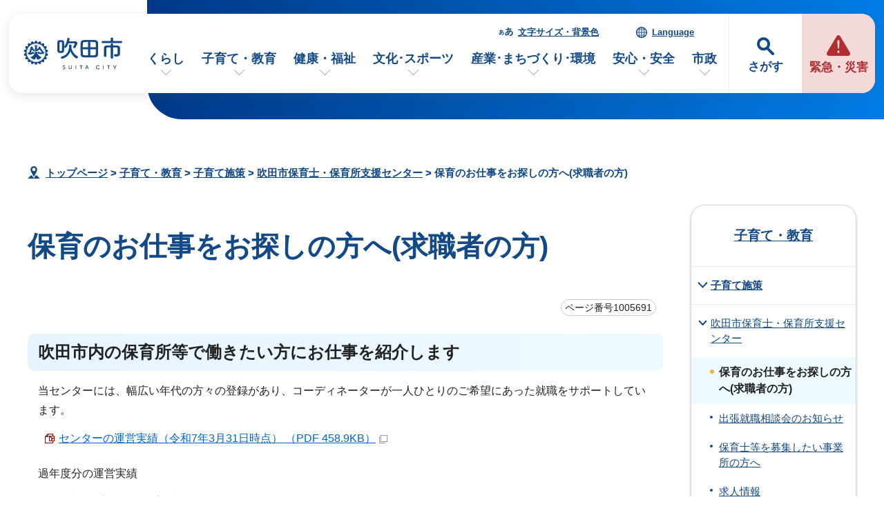

--- FILE ---
content_type: text/html
request_url: https://www.city.suita.osaka.jp/kosodate/1020164/1018253/1005691.html
body_size: 45558
content:
<!DOCTYPE html>
<html lang="ja">
<head prefix="og: http://ogp.me/ns# fb: http://ogp.me/ns/fb# article: http://ogp.me/ns/article#">
<meta charset="UTF-8">
<!-- Google tag (gtag.js) -->
<script async src="https://www.googletagmanager.com/gtag/js?id=G-46RRYW6G6J"></script>
<script>
window.dataLayer = window.dataLayer || [];
function gtag(){dataLayer.push(arguments);}
gtag('js', new Date());

gtag('config', 'G-46RRYW6G6J');
</script>
<meta name="viewport" content="width=device-width,initial-scale=1.0,minimum-scale=1.0,maximum-scale=2.0,user-scalable=yes,viewport-fit=cover">
<title>保育のお仕事をお探しの方へ(求職者の方)｜吹田市公式ウェブサイト</title>
<meta name="keywords" content="吹田市公式ウェブサイト,吹田市,suita">
<meta name="meta-pankuzu" content="トップページ→子育て・教育→子育て施策→吹田市保育士・保育所支援センター→">
<meta name="modified_date" content="2025年4月10日">
<!--[if lt IE 9]>
<script src="../../../_template_/_site_/_default_/_res/js/html5shiv-printshiv.min.js"></script>
<![endif]-->
<meta property="og:title" content="保育のお仕事をお探しの方へ(求職者の方)｜吹田市公式ウェブサイト">
<meta property="og:type" content="article">
<meta property="og:description" content="吹田市公式ウェブサイト">
<meta property="og:url" content="https://www.city.suita.osaka.jp/kosodate/1020164/1018253/1005691.html">
<meta name="twitter:card" content="summary">
<meta property="og:image" content="https://www.city.suita.osaka.jp/_res/projects/default_project/_page_/001/005/691/hoikucenter.og.jpg">
<meta name="twitter:image:alt" content="保育士・保育所支援センター画像">
<meta property="og:site_name" content="吹田市公式ウェブサイト">
<meta property="og:locale" content="ja_JP">
<script src="../../../_template_/_site_/_default_/_res/js/jquery-3.5.1.min.js"></script>
<script>
//<!--
var FI = {};
FI.jQuery = jQuery.noConflict(true);
FI.smpcss = "../../../_template_/_site_/_default_/_res/design/default_smp.css?z";
FI.smpcss2 = "../../../_template_/_site_/_default_/_res/dummy.css";
FI.ads_banner_analytics = true;
FI.open_data_analytics = true;
FI.open_new_window = true;
//-->
</script>
<script>
<!--
FI.my_page_url = window.location.href.split(/[#]/)[0];
FI.my_page_title = "保育のお仕事をお探しの方へ(求職者の方)";
// -->
</script>
<script src="../../../_template_/_site_/_default_/_res/js/recommend.js"></script>
<script src="../../../_template_/_site_/_default_/_res/js/smp.js?z"></script>
<script src="../../../_template_/_site_/_default_/_res/js/over.js" async></script>
<script src="../../../_template_/_site_/_default_/_res/js/dropdown_menu.js" defer></script>
<script src="../../../_template_/_site_/_default_/_res/js/common.js" defer></script>
<script src="../../../_template_/_site_/_default_/_res/js/pagetop_fade.js" defer></script>
<script src="../../../_template_/_site_/_default_/_res/js/articleall.js" async></script>
<script src="../../../_template_/_site_/_default_/_res/js/init.js"></script>
<script src="../../../_template_/_site_/_default_/_res/js/fm_util.js" async></script>
<link id="cmncss" href="../../../_template_/_site_/_default_/_res/design/default.css?z" rel="stylesheet" type="text/css" class="pconly">
<link id="printcss" href="../../../_template_/_site_/_default_/_res/print_dummy.css" rel="stylesheet" type="text/css" class="pconly">
<script src="../../../_template_/_site_/_default_/_res/js/id.js" async></script>
<link id="bgcss" href="../../../_template_/_site_/_default_/_res/dummy.css" rel="stylesheet" type="text/css" class="pconly">
<script>
//<!--
var bgcss1 = "../../../_template_/_site_/_default_/_res/a.css";
var bgcss2 = "../../../_template_/_site_/_default_/_res/b.css";
var bgcss3 = "../../../_template_/_site_/_default_/_res/c.css";
var bgcss4 = "../../../_template_/_site_/_default_/_res/dummy.css";
// -->
</script>
<script src="https://suita.ficsc.info/suita/pages/template/include/js/jquery.min.js"></script>
<script src="https://suita.ficsc.info/suita/pages/template/include/js/jquery_suggest.js"></script>
<script>
//<!--
var qzcjQuery = jQuery.noConflict(true);
//-->
</script>
<link href="https://suita.ficsc.info/suita/pages/template/include/css/suggest.css" rel="stylesheet" type="text/css">
<script>
//<!--
qzcjQuery(
function(){
qzcjQuery("#key").suggest(
"https://suita.ficsc.info/suita/js/suggest.htm",
{
delay:400,
minchars:1,
top:-1,
left:0,
width_adjust:-2,
autowidth: true,
datatype: "jsonp",
metachars:" +^!() \u3000,\""
}
);
}
);
//-->
</script>
<link rel="apple-touch-icon-precomposed" href="../../../_template_/_site_/_default_/_res/images/apple-touch-icon-precomposed.png">
<link rel="shortcut icon" href="../../../_template_/_site_/_default_/_res/favicon.ico" type="image/vnd.microsoft.icon">
<link rel="icon" href="../../../_template_/_site_/_default_/_res/favicon.ico" type="image/vnd.microsoft.icon">
</head>
<body>
<noscript>
<p class="scriptmessage">当ホームページではjavascriptを使用しています。 javascriptの使用を有効にしなければ、一部の機能が正確に動作しない恐れがあります。お手数ですがjavascriptの使用を有効にしてください。</p>
</noscript>
<div id="wrapbg">
<div id="wrap">
<header id="headerbg" role="banner">
<div id="blockskip" class="pconly"><a href="#HONBUN">エンターキーを押すと、ナビゲーション部分をスキップし本文へ移動します。</a></div>
<div id="headerwrap">
<div id="header">
<div id="tlogo">
<p><a href="https://www.city.suita.osaka.jp/"><img src="../../../_template_/_site_/_default_/_res/design/images/header/tlogo.svg" alt="吹田市公式ウェブサイトトップページ" width="152" height="52"></a></p>
</div>
<div id="purpose" class="pscatebox">
<div class="pscate">
<button class="tismenu" aria-expanded="false" aria-controls="purposemenu">さがす</button>
<div id="purposemenu" class="navi" aria-hidden="true">
<div id="purposemenubg">
<div class="menusearch">
<div id="headsearchmenu" class="clearfix">
<div id="headsearch1">
<h2>サイト内検索</h2>
<div id="formwrap">
<form action="https://suita.ficsc.info/suita/search.htm" id="search" method="get" name="search" role="search">
<input autocomplete="off" id="key" name="key" size="20" type="text" value="" title="サイト内検索" placeholder="キーワードを入力してください"><input class="submit" name="検索" type="submit" value="検索">
</form>
<div class="howtobg">
<p class="howto"><a href="../../../about/site/keysearch.html"><img src="../../../_template_/_site_/_default_/_res/design/images/top/howtosearch.svg" alt="サイト内検索の使い方" width="40" height="40"></a></p>
</div>
<!-- ▲▲▲ END formwrap ▲▲▲ --></div>
<!-- ▲▲▲ END headsearch1 ▲▲▲ --></div>
<div id="headsearch2">
<h2>ページ番号検索</h2>
<div class="navidetail">
<form name="idform" id="idform" action="idform">
<input type="text" maxlength="7" name="idtxt" value="" id="kohoid" title="ページ番号検索" placeholder="7桁のページ番号を数字で入力"><input type="submit" value="表示" id="idbtn">
</form>
<div class="howtobg">
<p class="howto"><a href="../../../about/site/idsearch.html"><img src="../../../_template_/_site_/_default_/_res/design/images/top/howtosearch.svg" alt="ページ番号検索の使い方" width="40" height="40"></a></p>
</div>
<!-- ▲▲▲ END navidetail ▲▲▲ --></div>
<!-- ▲▲▲ END headsearch2 ▲▲▲ --></div>
<!-- ▲▲▲ END headsearchmenu ▲▲▲ --></div>
<h2>情報をさがす</h2>
<ul>
<li><a href="../../../1000123/index.html">よくある質問</a></li>
<li><a href="../../../sitemap.html">サイトマップ</a></li>
</ul>
<dl id="purposemenu1">
<dt><span>市民のかた</span></dt><dd>
<ul class="flexstyle1 large">
<li class="imglink"><a href="/1020095/1021875/index.html"><img src="/_res/projects/default_project/_page_/001/000/001/info/finfo_01.svg" alt="" width="" height=""><span>手続きを探す</span></a></li><li class="imglink"><a href="/1020095/1016970/index.html"><img src="/_res/projects/default_project/_page_/001/000/001/info/finfo/finfo_02.svg" alt="" width="" height=""><span>くらしの場面から探す</span></a></li><li class="imglink"><a href="/shisei/shisetsu/index.html"><img src="/_res/projects/default_project/_page_/001/000/001/info/finfo/finfo_03.svg" alt="" width="" height=""><span>施設案内・施設予約</span></a></li><li class="imglink"><a href="/kurashi/1018418/index.html"><img src="/_res/projects/default_project/_page_/001/000/001/info/finfo/finfo_04.svg" alt="" width="" height=""><span>ごみ出し・リサイクル</span></a></li>
</ul>
<ul class="flexstyle1 small">
<li class="imglink"><a href="/shisei/organization/index.html"><img src="/_res/projects/default_project/_page_/001/000/001/info/finfo/finfo_05.svg" alt="" width="" height=""><span>市の組織から探す</span></a></li><li class="imglink"><a href="/event_calendar.html"><img src="/_res/projects/default_project/_page_/001/000/001/info/finfo/finfo_11.svg" alt="" width="" height=""><span>イベントを探す</span></a></li><li class="imglink"><a href="/1020095/1022690/index.html"><img src="/_res/projects/default_project/_page_/001/000/001/info/finfo/finfo_06.svg" alt="" width="" height=""><span>支援・助成を探す</span></a></li><li class="imglink"><a href="/shisei/1019105/index.html"><img src="/_res/projects/default_project/_page_/001/000/001/info/finfo/finfo_07.svg" alt="" width="" height=""><span>オンラインサービス</span></a></li><li class="imglink"><a href="/1020095/1021991/index.html"><img src="/_res/projects/default_project/_page_/001/000/001/info/finfo/finfo_08.svg" alt="" width="" height=""><span>乗り物・すいすいバス</span></a></li><li class="imglink"><a href="/kurashi/1018593/index.html"><img src="/_res/projects/default_project/_page_/001/000/001/info/finfo/finfo_09.svg" alt="" width="" height=""><span>相談窓口・よくある質問</span></a></li>
</ul>
</dd>
<!-- ▲▲▲ END purposemenu1 ▲▲▲ --></dl>
<dl id="purposemenu2">
<dt><span>事業者のかた</span></dt><dd>
<ul class="flexstyle1 large">
<li class="imglink"><a href="/1020095/business/index.html"><img src="/_res/projects/default_project/_page_/001/000/001/info/ginfo_01.svg" alt="" width="" height=""><span>事業者向けトップページ</span></a></li><li class="imglink"><a href="/sangyo/1017983/index.html"><img src="/_res/projects/default_project/_page_/001/000/001/info/ginfo_02.svg" alt="" width="" height=""><span>入札・事業者募集<br></span></a></li><li class="imglink"><a href="/1020095/business/1022658/index.html"><img src="/_res/projects/default_project/_page_/001/000/001/info/ginfo_03.svg" alt="" width="" height=""><span>事業者向け支援・相談<br></span></a></li><li class="imglink"><a href="/1020095/business/1022661/index.html"><img src="/_res/projects/default_project/_page_/001/000/001/info/ginfo_04.svg" alt="" width="" height=""><span>事業所ごみ・環境<br></span></a></li>
</ul>
<ul class="flexstyle1 small">
<li class="imglink"><a href="/1020095/business/1022696/index.html"><img src="/_res/projects/default_project/_page_/001/000/001/info/ginfo_05.svg" alt="" width="" height=""><span>福祉・保健・医療</span></a></li><li class="imglink"><a href="/1020095/business/1022697/index.html"><img src="/_res/projects/default_project/_page_/001/000/001/info/ginfo_06.svg" alt="" width="" height=""><span>産業・商工・労働</span></a></li><li class="imglink"><a href="/1020095/business/1022698/index.html"><img src="/_res/projects/default_project/_page_/001/000/001/info/ginfo_07.svg" alt="" width="" height=""><span>建築・開発・土地</span></a></li><li class="imglink"><a href="/1020095/business/1022699/index.html"><img src="/_res/projects/default_project/_page_/001/000/001/info/ginfo_08.svg" alt="" width="" height=""><span>都市整備</span></a></li><li class="imglink"><a href="/1020095/business/1022700/index.html"><img src="/_res/projects/default_project/_page_/001/000/001/info/ginfo_09.svg" alt="" width="" height=""><span>防災・消防</span></a></li><li class="imglink"><a href="/1020095/business/1022701/index.html"><img src="/_res/projects/default_project/_page_/001/000/001/info/ginfo_10.svg" alt="" width="" height=""><span>税金・法人の設立</span></a></li>
</ul>
</dd>
<!-- ▲▲▲ END purposemenu2 ▲▲▲ --></dl>
</div>
<button class="psclose">閉じる</button>
</div>
</div>
</div>
</div>
<div id="emergency">
<p><a href="../../../1016973/index.html"><span>緊急・災害</span></a></p>
</div>
<div id="util">
<div id="util2">
<ul class="clearfix">
<li><a href="../../../about/site/usability.html">文字サイズ・背景色</a></li>
<li lang="en"><a href="../../../about/foreignlanguage.html">Language</a></li>
</ul>
</div>
<nav id="gnavibg" role="navigation" aria-label="メインメニュー">
<div id="gnavi">
<ul id="topscate" class="clearfix">
<li class="scate scate1">
<button class="tismenu pconly" aria-expanded="false" aria-controls="list1">くらし</button>
<div id="list1" class="navi" aria-hidden="true">
<div class="gnavilower clearfix">
<p class="gnavidetail"><a href="../../../kurashi/index.html">くらし<span class="pconly">トップ</span></a></p>
<button class="gnaviclose pconly">閉じる</button>
<!-- ▲▲▲ END gnavilower ▲▲▲ --></div>
<ul class="clearfix pconly">
<li><a href="/kurashi/1018370/index.html">戸籍・住民票・マイナンバー</a></li>
<li><a href="/kurashi/1018404/index.html">税金</a></li>
<li><a href="/kurashi/1018418/index.html">環境・ごみ・リサイクル</a></li>
<li><a href="/kurashi/1018398/index.html">国民年金</a></li>
<li><a href="/kenko/1018391/index.html">国民健康保険</a></li>
<li><a href="/kenko/1018402/index.html">後期高齢者医療</a></li>
<li><a href="/kurashi/1018513/index.html">水道</a></li>
<li><a href="/kurashi/1018541/index.html">下水道</a></li>
<li><a href="/kurashi/1018501/index.html">住まい・生活環境・動物</a></li>
<li><a href="/kurashi/1018485/index.html">自転車・自動車・公共交通</a></li>
<li><a href="/kurashi/1018560/index.html">就職・仕事</a></li>
<li><a href="/kurashi/1018566/index.html">市民活動・自治会</a></li>
<li><a href="/kurashi/1018573/index.html">人権・平和・男女共同参画</a></li>
<li><a href="/kurashi/1018346/index.html">多文化共生</a></li>
<li><a href="/kurashi/1018593/index.html">相談・消費生活</a></li>
<li><a href="/dl-list/index.html">申請書ダウンロード</a></li>
</ul>
<!-- ▲▲▲ END navi ▲▲▲ --></div>
<!-- ▲▲▲ END scate ▲▲▲ --></li>
<li class="scate scate2">
<button class="tismenu pconly" aria-expanded="false" aria-controls="list2">子育て・教育</button>
<div id="list2" class="navi" aria-hidden="true">
<div class="gnavilower clearfix">
<p class="gnavidetail"><a href="../../../kosodate/index.html">子育て・教育<span class="pconly">トップ</span></a></p>
<button class="gnaviclose pconly">閉じる</button>
<!-- ▲▲▲ END gnavilower ▲▲▲ --></div>
<ul class="clearfix pconly">
<li><a href="/kosodate/1020086.html">子育て応援サイト「すくすく」</a></li>
<li><a href="/kosodate/1018205/index.html">妊娠・出産</a></li>
<li><a href="/kosodate/1018219/index.html">子育て相談・支援・手当・助成</a></li>
<li><a href="/kosodate/1018226/index.html">子どもの健診・予防接種・急病</a></li>
<li><a href="/kosodate/1018230/index.html">就学前児童の通園施設(保育所・幼稚園・認定こども園)</a></li>
<li><a href="/kosodate/1018257/index.html">子育て関連施設・活動</a></li>
<li><a href="/kosodate/1020164/index.html">子育て施策</a></li>
<li><a href="/kosodate/1018281/index.html">学校</a></li>
<li><a href="/kosodate/1021219/index.html">図書館</a></li>
<li><a href="/kosodate/1018359/index.html">生涯学習・公民館</a></li>
<li><a href="/kosodate/1018331/index.html">青少年</a></li>
<li><a href="/kosodate/1018299/index.html">教育委員会</a></li>
</ul>
<!-- ▲▲▲ END navi ▲▲▲ --></div>
<!-- ▲▲▲ END scate ▲▲▲ --></li>
<li class="scate scate3">
<button class="tismenu pconly" aria-expanded="false" aria-controls="list3">健康・福祉</button>
<div id="list3" class="navi" aria-hidden="true">
<div class="gnavilower clearfix">
<p class="gnavidetail"><a href="../../../kenko/index.html">健康・福祉<span class="pconly">トップ</span></a></p>
<button class="gnaviclose pconly">閉じる</button>
<!-- ▲▲▲ END gnavilower ▲▲▲ --></div>
<ul class="clearfix pconly">
<li><a href="/kenko/1018600/index.html">健康・医療</a></li>
<li><a href="/kenko/1018391/index.html">国民健康保険</a></li>
<li><a href="/kenko/1018402/index.html">後期高齢者医療</a></li>
<li><a href="/kenko/1018645/index.html">食品衛生・環境衛生</a></li>
<li><a href="/kenko/1018656/index.html">高齢者福祉</a></li>
<li><a href="/kenko/1018701/index.html">介護保険</a></li>
<li><a href="/kenko/1018669/index.html">障がい者福祉</a></li>
<li><a href="/kenko/1018735/index.html">生活保護・社会福祉</a></li>
<li><a href="/kenko/1018719/index.html">社会福祉法人等の認可・指導監査</a></li>
<li><a href="/kenko/1018092/index.html">北大阪健康医療都市(健都)のまちづくり</a></li>
</ul>
<!-- ▲▲▲ END navi ▲▲▲ --></div>
<!-- ▲▲▲ END scate ▲▲▲ --></li>
<li class="scate scate4">
<button class="tismenu pconly" aria-expanded="false" aria-controls="list4">文化･スポーツ</button>
<div id="list4" class="navi" aria-hidden="true">
<div class="gnavilower clearfix">
<p class="gnavidetail"><a href="../../../bunka/index.html">文化･スポーツ<span class="pconly">トップ</span></a></p>
<button class="gnaviclose pconly">閉じる</button>
<!-- ▲▲▲ END gnavilower ▲▲▲ --></div>
<ul class="clearfix pconly">
<li><a href="/bunka/1018338/index.html">文化・芸術・歴史</a></li>
<li><a href="/bunka/1018347/index.html">スポーツ</a></li>
<li><a href="/bunka/1018354/index.html">観光・レジャー</a></li>
<li><a href="/kosodate/1018359/index.html">生涯学習</a></li>
<li><a href="/kurashi/1018566/1018364/index.html">ボランティア・NPO</a></li>
</ul>
<!-- ▲▲▲ END navi ▲▲▲ --></div>
<!-- ▲▲▲ END scate ▲▲▲ --></li>
<li class="scate scate5">
<button class="tismenu pconly" aria-expanded="false" aria-controls="list5">産業･まちづくり･環境</button>
<div id="list5" class="navi" aria-hidden="true">
<div class="gnavilower clearfix">
<p class="gnavidetail"><a href="../../../sangyo/index.html">産業･まちづくり･環境<span class="pconly">トップ</span></a></p>
<button class="gnaviclose pconly">閉じる</button>
<!-- ▲▲▲ END gnavilower ▲▲▲ --></div>
<ul class="clearfix pconly">
<li><a href="/sangyo/1017983/index.html">入札・事業者募集・契約</a></li>
<li><a href="/sangyo/1018028/index.html">企業支援・産業振興・補助金</a></li>
<li><a href="/sangyo/1018074/index.html">雇用・労働</a></li>
<li><a href="/sangyo/1018060/index.html">農業</a></li>
<li><a href="/sangyo/1017979/index.html">まちづくり(都市計画・都市整備)</a></li>
<li><a href="/sangyo/1018186/index.html">道路・交通</a></li>
<li><a href="/sangyo/1018152/index.html">公園・みどり・自然</a></li>
<li><a href="/sangyo/1018079/index.html">環境の保全と創造</a></li>
<li><a href="/sangyo/1018085/index.html">事業者の税金・マイナンバー</a></li>
</ul>
<!-- ▲▲▲ END navi ▲▲▲ --></div>
<!-- ▲▲▲ END scate ▲▲▲ --></li>
<li class="scate scate6">
<button class="tismenu pconly" aria-expanded="false" aria-controls="list6">安心・安全</button>
<div id="list6" class="navi" aria-hidden="true">
<div class="gnavilower clearfix">
<p class="gnavidetail"><a href="../../../anzen/index.html">安心・安全<span class="pconly">トップ</span></a></p>
<button class="gnaviclose pconly">閉じる</button>
<!-- ▲▲▲ END gnavilower ▲▲▲ --></div>
<ul class="clearfix pconly">
<li><a href="/anzen/1017894/index.html">防災</a></li>
<li><a href="/anzen/1017971/index.html">防犯・交通安全</a></li>
<li><a href="/anzen/1017917/index.html">吹田市消防本部</a></li>
<li><a href="/kurashi/1018593/1017975/index.html">消費生活</a></li>
</ul>
<!-- ▲▲▲ END navi ▲▲▲ --></div>
<!-- ▲▲▲ END scate ▲▲▲ --></li>
<li class="scate scate7">
<button class="tismenu pconly" aria-expanded="false" aria-controls="list7">市政</button>
<div id="list7" class="navi" aria-hidden="true">
<div class="gnavilower clearfix">
<p class="gnavidetail"><a href="../../../shisei/index.html">市政<span class="pconly">トップ</span></a></p>
<button class="gnaviclose pconly">閉じる</button>
<!-- ▲▲▲ END gnavilower ▲▲▲ --></div>
<ul class="clearfix pconly">
<li><a href="/shisei/1018754/index.html">吹田市の紹介</a></li>
<li><a href="/shisei/organization/index.html">市の組織・各課のご案内</a></li>
<li><a href="/shisei/shisetsu/index.html">施設案内・施設予約</a></li>
<li><a href="/shisei/1018782/index.html">ようこそ市長室</a></li>
<li><a href="/shigikai/index.html">吹田市議会</a></li>
<li><a href="/shisei/1018811/index.html">市の政策と計画・行政運営</a></li>
<li><a href="/shisei/1018870/index.html">市の財政・会計</a></li>
<li><a href="/shisei/1018880/index.html">広報・シティプロモーション</a></li>
<li><a href="/shisei/1018939/index.html">市民の声・広聴</a></li>
<li><a href="/shisei/1020093/index.html">条例・規則</a></li>
<li><a href="/shisei/1019072/index.html">情報公開・個人情報保護</a></li>
<li><a href="/shisei/1020209/index.html">行政手続・行政不服審査制度</a></li>
<li><a href="/shisei/1019064/index.html">指定管理者制度</a></li>
<li><a href="/shisei/1018951/index.html">審議会等</a></li>
<li><a href="/shisei/1019085/index.html">人事・職員採用</a></li>
<li><a href="/shisei/1019075/index.html">統計・調査</a></li>
<li><a href="/shisei/1019095/index.html">選挙</a></li>
<li><a href="/shisei/1019101/index.html">監査</a></li>
<li><a href="/shisei/1019105/index.html">オンラインサービス</a></li>
</ul>
<!-- ▲▲▲ END navi ▲▲▲ --></div>
<!-- ▲▲▲ END scate ▲▲▲ --></li>
</ul>
</div>
</nav>
</div>
</div>
</div>
</header>
<hr class="hide">
<nav id="tpath" role="navigation" aria-label="現在の位置">
<p><img alt="現在の位置" height="32" src="../../../_template_/_site_/_default_/_res/design/images/content/mark_tpath.svg">&nbsp;
<a href="https://www.city.suita.osaka.jp/">トップページ</a> &gt;
<a href="../../../kosodate/index.html">子育て・教育</a> &gt;
<a href="../../../kosodate/1020164/index.html">子育て施策</a> &gt;
<a href="../../../kosodate/1020164/1018253/index.html">吹田市保育士・保育所支援センター</a> &gt;
保育のお仕事をお探しの方へ(求職者の方)
</p>
</nav>
<hr class="hide">
<div id="pagebody" class="clearfix lnaviright">
<p class="skip"><a id="HONBUN">ここから本文です。</a></p>
<main id="page" role="main">
<article id="content">
<div id="voice">
<h1>保育のお仕事をお探しの方へ(求職者の方)</h1>
<div class="box">
<p class="update">
<span class="idnumber">ページ番号1005691</span>
</p>
<!-- ▲▲▲ END box ▲▲▲ --></div>
<h2>吹田市内の保育所等で働きたい方にお仕事を紹介します</h2>
<p>当センターには、幅広い年代の方々の登録があり、コーディネーターが一人ひとりのご希望にあった就職をサポートしています。</p><ul class="objectlink"><li class="pdf">
<a href="../../../_res/projects/default_project/_page_/001/005/691/R7.3-zisseki.pdf" target="_blank">センターの運営実績（令和7年3月31日時点） （PDF 458.9KB）<img src="../../../_template_/_site_/_default_/_res/images/parts/newwin1.gif" alt="新しいウィンドウで開きます" width="12" height="11" class="external"></a>
</li></ul><p>過年度分の運営実績</p><ul class="objectlink"><li class="pdf">
<a href="../../../_res/projects/default_project/_page_/001/005/691/R6.3-zisseki.pdf" target="_blank">令和5年度分の運営実績 （PDF 172.7KB）<img src="../../../_template_/_site_/_default_/_res/images/parts/newwin1.gif" alt="新しいウィンドウで開きます" width="12" height="11" class="external"></a>
</li>
<li class="pdf">
<a href="../../../_res/projects/default_project/_page_/001/005/691/R5.3-zisseki.pdf" target="_blank">令和4年度分の運営実績 （PDF 207.1KB）<img src="../../../_template_/_site_/_default_/_res/images/parts/newwin1.gif" alt="新しいウィンドウで開きます" width="12" height="11" class="external"></a>
</li>
<li class="pdf">
<a href="../../../_res/projects/default_project/_page_/001/005/691/r4.3-zisseki.pdf" target="_blank">令和3年度分の運営実績 （PDF 172.3KB）<img src="../../../_template_/_site_/_default_/_res/images/parts/newwin1.gif" alt="新しいウィンドウで開きます" width="12" height="11" class="external"></a>
</li></ul><h3>下記条件に該当する方であれば、どなたでも登録いただけます。</h3>
<ul>
<li>保育士資格や幼稚園免許をお持ちの方（取得予定者を含む）</li>
<li>吹田市内の保育所等で就職を考えられている方<br>
※その他、看護師・栄養士・給食調理員・保育補助等を希望されている場合も相談に応じます。</li>
</ul>
<p><strong>まずはお気軽にご相談・お問い合わせください！</strong></p><h2>就職までのながれ</h2>
<h3>1. 求職者登録申込書の作成</h3>
<p>「求職者登録申込書」を印刷のうえ、作成してください。<br>
※登録申込書は、相談日に当センターでも記入できます。</p>
<h4>求職者登録申込書（両面印刷してご使用ください）</h4><ul class="objectlink"><li class="pdf">
<a href="../../../_res/projects/default_project/_page_/001/005/691/moushikomisho.pdf" target="_blank">求職者登録申込書 （PDF 613.0KB）<img src="../../../_template_/_site_/_default_/_res/images/parts/newwin1.gif" alt="新しいウィンドウで開きます" width="12" height="11" class="external"></a>
</li>
<li class="xls">
<a href="../../../_res/projects/default_project/_page_/001/005/691/moushikomisho.xlsx" target="_blank">求職者登録申込書 （Excel 295.5KB）<img src="../../../_template_/_site_/_default_/_res/images/parts/newwin1.gif" alt="新しいウィンドウで開きます" width="12" height="11" class="external"></a>
</li></ul><h5>記入例</h5><ul class="objectlink"><li class="pdf">
<a href="../../../_res/projects/default_project/_page_/001/005/691/moushikomishorei.pdf" target="_blank">求職者登録申込書記入例 （PDF 686.4KB）<img src="../../../_template_/_site_/_default_/_res/images/parts/newwin1.gif" alt="新しいウィンドウで開きます" width="12" height="11" class="external"></a>
</li></ul><h3>2. 相談日の予約</h3>
<p>お電話にて相談日を予約してください。<br>
<strong>電話番号：06-6105-8078</strong><br>
（受付時間：平日 9時～17時30分）</p>
<h3>3. 保育士・保育所支援センターで相談</h3>
<ul>
<li>求職者登録手続き後、コーディネーターがお話を聞きながら求人情報をご案内します。</li>
<li>就職を希望する施設があるかご検討いただきます。</li>
<li>決定前に施設見学をしていただくことをおすすめします。</li>
</ul>
<h3>4. 紹介先の決定</h3>
<p>紹介先が決まったら、コーディネーターが紹介先施設と面接日時を調整したうえで「紹介状」をお渡しします。</p>
<h3>5. 面接</h3>
<p>紹介先の保育所等で、採用選考（面接等）を受けていただきます。お渡しした紹介状は保育所等の採用担当者にご提出ください。</p>
<h3>6. 採否連絡</h3>
<p>保育所等から直接ご本人に採否の結果連絡があります。結果は当センターにご連絡をお願いします。</p>
<h3>7. 就職</h3>
<p>就職開始にあたっての詳細は、保育所等と相談してください。就職が決まらなかった場合は、引き続き支援を行わせていただきます。<br>
ただし、求職登録申込書の有効期限は6か月ですので、ご注意ください。有効期限を過ぎた後で引き続き求職を希望される方は、お手数ですがご連絡をお願いします。</p>
<p>※求職内容の変更や取消しをする場合は、「吹田市保育士・保育所支援センター求職登録内容変更・取消届」を作成のうえ、速やかに当センターまで持参または郵送で提出してください。</p><ul class="objectlink"><li class="pdf">
<a href="../../../_res/projects/default_project/_page_/001/005/691/hohosen-torikesi-henkou.pdf" target="_blank">吹田市保育士・保育所支援センター求職登録内容変更・取消届 （PDF 71.9KB）<img src="../../../_template_/_site_/_default_/_res/images/parts/newwin1.gif" alt="新しいウィンドウで開きます" width="12" height="11" class="external"></a>
</li>
</ul>
<div class="plugin pconly">
<p>PDFファイルをご覧いただくには、「Adobe Acrobat Reader（R）」が必要です。お持ちでない方は<a href="https://get.adobe.com/jp/reader/" target="_blank">アドビ社のサイト（外部リンク）</a>からダウンロード（無料）してください。</p>
</div>
<div id="reference">
<h2><span>このページに関する</span>お問い合わせ</h2>
<p><span class="department">児童部　<span class="division">保育幼稚園室</span></span><br>
〒564-8550　大阪府吹田市泉町1丁目3番40号 (低層棟2階 217番窓口)<br>
電話番号：<br>
【入園】 06-6384-1592<br>
【経理】【整備】 06-6155-5486<br>
【総務】 06-6384-1541<br>
ファクス番号：06-6384-2105<br>
<a class="mail" href="https://www.city.suita.osaka.jp/cgi-bin/contacts/G0600500000">お問い合わせは専用フォームをご利用ください。</a></p>
</div>
<div id="pagequest">
<h2>ご意見をお聞かせください</h2>

<form accept-charset="UTF-8" action="https://www.city.suita.osaka.jp/cgi-bin/quick-enquetes/G0600500000" method="post"><input name="confirming" type="hidden" value="false" /> <input name="page_title" type="hidden" value="保育のお仕事をお探しの方へ(求職者の方)" /> <input name="page_url" type="hidden" value="https://www.city.suita.osaka.jp/kosodate/1020164/1018253/1005691.html" />
<fieldset><legend>このページに問題点はありましたか？（複数回答可）</legend> <input id="a0" name="fields[1][checkbox][]" title="このページに問題点はありましたか？（複数回答可）の特にない" type="checkbox" value="特にない" /><label for="a0">特にない</label>　<input id="a1" name="fields[1][checkbox][]" title="このページに問題点はありましたか？（複数回答可）の内容が分かりにくい" type="checkbox" value="内容が分かりにくい" /> <label for="a1">内容が分かりにくい</label>　<input id="a2" name="fields[1][checkbox][]" title="このページに問題点はありましたか？（複数回答可）のページを探しにくい" type="checkbox" value="ページを探しにくい" /> <label for="a2">ページを探しにくい</label>　<input id="a3" name="fields[1][checkbox][]" title="このページに問題点はありましたか？（複数回答可）の情報が少ない" type="checkbox" value="情報が少ない" /> <label for="a3">情報が少ない</label>　<input id="a4" name="fields[1][checkbox][]" title="このページに問題点はありましたか？（複数回答可）の文章量が多い" type="checkbox" value="文章量が多い" /> <label for="a4">文章量が多い</label></fieldset>

<p class="textcenter"><button name="action" type="submit" value="next">送信</button></p>
</form>
</div>
</div>
</article>
</main>
<hr class="hide">
<nav id="lnavi" role="navigation" aria-labelledby="localnav">
<div id="menubg">
<div id="menu" class="articleall">
<h2 id="localnav" class="minus"><a href="../../../kosodate/index.html">子育て・教育</a></h2>
<h3><a href="../../../kosodate/1020164/index.html">子育て施策</a></h3>
<h4><a href="../../../kosodate/1020164/1018253/index.html">吹田市保育士・保育所支援センター</a></h4>
<ul class="lmenu">
<li class="choice" aria-current="page">保育のお仕事をお探しの方へ(求職者の方)</li>
<li><a href="../../../kosodate/1020164/1018253/1039903.html">出張就職相談会のお知らせ</a></li>
<li><a href="../../../kosodate/1020164/1018253/1005692.html">保育士等を募集したい事業所の方へ</a></li>
<li><a href="../../../kosodate/1020164/1018253/1019234.html">求人情報</a></li>
<li><a href="../../../kosodate/1020164/1018253/1041216.html">令和8年2月27日（金曜）保育士就職支援セミナー</a></li>
<li><a href="../../../kosodate/1020164/1018253/1019239.html">吹田市保育士・保育所支援センター利用案内</a></li>
<li><a href="../../../kosodate/1020164/1018253/1019241.html">その他情報(就職・職場復帰の応援サポート)</a></li>
</ul>
</div>
</div>
</nav>
</div>
<aside id="supportbg" role="complementary" class="hide">
<div id="support">
<div id="reccomend" class="articleall hide">
<h2 class="minus"><span class="h2title">このページを見た人は次のページも見ています</span></h2>
<ul></ul>
</div>
<!-- ▲▲▲ END support ▲▲▲ --></div>
<!-- ▲▲▲ END supportbg ▲▲▲ --></aside>
<hr class="hide">
<aside id="guidebg" role="complementary">
<div id="guide">
<p class="printbtn pconly"><span class="print"><a href="javascript:void(0);" onclick="print(); return false;">印刷</a></span></p>
<p class="pagetop"><a href="#wrap"><img src="../../../_template_/_site_/_default_/_res/design/images/page/mark_pagetop.svg" alt="このページの先頭へ戻る" width="70" height="70"></a></p>
<ul>
<li><a href="javascript:history.back();" class="pageback">前のページへ戻る</a></li>
<li><a href="https://www.city.suita.osaka.jp/" class="pagehome">トップページへ戻る</a></li>
</ul>
</div>
</aside>
<hr class="hide">
<nav id="jssmpbtmnavi" class="smponly">
<ul>
<li id="jssmpbtmnavi01"></li>
<li id="jssmpbtmnavi02"></li>
<li id="jssmpbtmnavi03"><a href="../../../newslist.html"><span>新着情報</span></a></li>
<li id="jssmpbtmnavi04"><a href="../../../event_calendar.html"><span>イベント</span></a></li>
</ul>
</nav>
<hr class="hide">
<footer id="footerwrap" role="contentinfo">
<div id="footerlink" class="clearfix">
<div class="container">
<div class="footerlink articleall">
<h2 class="plus"><a href="../../../kurashi/index.html">くらし</a></h2>

<ul>
<li><a href="../../../kurashi/1018370/index.html">戸籍・住民票・マイナンバー</a></li>
<li><a href="../../../kurashi/1018404/index.html">税金</a></li>
<li><a href="../../../kurashi/1018418/index.html">環境・ごみ・リサイクル</a></li>
<li><a href="../../../kurashi/1018398/index.html">国民年金</a></li>
<li><a href="../../../kenko/1018391/index.html">国民健康保険</a></li>
<li><a href="../../../kenko/1018402/index.html">後期高齢者医療</a></li>
<li><a href="../../../kurashi/1018513/index.html">水道</a></li>
<li><a href="../../../kurashi/1018541/index.html">下水道</a></li>
<li><a href="../../../kurashi/1018501/index.html">住まい・生活環境・動物</a></li>
<li><a href="../../../kurashi/1018485/index.html">自転車・自動車・公共交通</a></li>
<li><a href="../../../kurashi/1018560/index.html">就職・仕事</a></li>
<li><a href="../../../kurashi/1018566/index.html">市民活動・自治会</a></li>
<li><a href="../../../kurashi/1018573/index.html">人権・平和・男女共同参画</a></li>
<li><a href="../../../kurashi/1018346/index.html">多文化共生</a></li>
<li><a href="../../../kurashi/1018593/index.html">相談・消費生活</a></li>
</ul>
</div>
<div class="footerlink articleall">
<h2 class="plus"><a href="../../../kosodate/index.html">子育て・教育</a></h2>

<ul>
<li><a href="../../../kosodate/1020086.html">子育て応援サイト「すくすく」</a></li>
<li><a href="../../../kosodate/1018205/index.html">妊娠・出産</a></li>
<li><a href="../../../kosodate/1018219/index.html">子育て相談・支援・手当・助成</a></li>
<li><a href="../../../kosodate/1018226/index.html">子どもの健診・予防接種・急病</a></li>
<li><a href="../../../kosodate/1018230/index.html">就学前児童の通園施設(保育所・幼稚園・認定こども園)</a></li>
<li><a href="../../../kosodate/1018257/index.html">子育て関連施設・活動</a></li>
<li><a href="../../../kosodate/1020164/index.html">子育て施策</a></li>
<li><a href="../../../kosodate/1018281/index.html">学校</a></li>
<li><a href="../../../kosodate/1021219/index.html">図書館</a></li>
<li><a href="../../../kosodate/1018359/index.html">生涯学習・公民館</a></li>
<li><a href="../../../kosodate/1018331/index.html">青少年</a></li>
<li><a href="../../../kosodate/1018299/index.html">教育委員会</a></li>
</ul>
</div>
<div class="footerlink articleall">
<h2 class="plus"><a href="../../../kenko/index.html">健康・福祉</a></h2>

<ul>
<li><a href="../../../kenko/1018600/index.html">健康・医療</a></li>
<li><a href="../../../kenko/1018391/index.html">国民健康保険</a></li>
<li><a href="../../../kenko/1018402/index.html">後期高齢者医療</a></li>
<li><a href="../../../kenko/1018645/index.html">食品衛生・環境衛生</a></li>
<li><a href="../../../kenko/1018656/index.html">高齢者福祉</a></li>
<li><a href="../../../kenko/1018701/index.html">介護保険</a></li>
<li><a href="../../../kenko/1018669/index.html">障がい者福祉</a></li>
<li><a href="../../../kenko/1018735/index.html">生活保護・社会福祉</a></li>
<li><a href="../../../kenko/1018719/index.html">社会福祉法人等の認可・指導監査</a></li>
<li><a href="../../../kenko/1018092/index.html">北大阪健康医療都市(健都)のまちづくり</a></li>
</ul>
</div>
<div class="footerlink articleall">
<h2 class="plus"><a href="../../../bunka/index.html">文化・スポーツ</a></h2>
<ul>
<li><a href="../../../bunka/1018338/index.html">文化・芸術・歴史</a></li>
<li><a href="../../../bunka/1018347/index.html">スポーツ</a></li>
<li><a href="../../../bunka/1018354/index.html">観光・レジャー</a></li>
<li><a href="../../../kosodate/1018359/index.html">生涯学習・公民館</a></li>
<li><a href="../../../kurashi/1018566/1018364/index.html">市民公益活動（ボランティア・NPO）</a></li>
</ul>
</div>
<div id="footerlinkgroup">
<div class="footerlink articleall">
<h2 class="plus"><a href="../../../sangyo/index.html">産業・まちづくり・環境</a></h2>

<ul>
<li><a href="../../../sangyo/1017983/index.html">入札・事業者募集・契約</a></li>
<li><a href="../../../sangyo/1018028/index.html">企業支援・産業振興・補助金</a></li>
<li><a href="../../../sangyo/1018074/index.html">雇用・労働</a></li>
<li><a href="../../../sangyo/1018060/index.html">農業</a></li>
<li><a href="../../../sangyo/1017979/index.html">まちづくり(都市計画・都市整備)</a></li>
<li><a href="../../../sangyo/1018186/index.html">道路・交通</a></li>
<li><a href="../../../sangyo/1018152/index.html">公園・みどり・自然</a></li>
<li><a href="../../../sangyo/1018079/index.html">環境の保全と創造</a></li>
<li><a href="../../../sangyo/1018085/index.html">事業者の税金・マイナンバー</a></li>
</ul>
</div>
<div class="footerlink articleall">
<h2 class="plus"><a href="../../../anzen/index.html">安心・安全</a></h2>

<ul>
<li><a href="../../../anzen/1017894/index.html">防災</a></li>
<li><a href="../../../anzen/1017971/index.html">防犯・交通安全</a></li>
<li><a href="../../../anzen/1017917/index.html">吹田市消防本部</a></li>
<li><a href="../../../kurashi/1018593/1017975/index.html">消費生活</a></li>
</ul>
</div>
</div>
<div class="footerlink articleall">
<h2 class="plus"><a href="../../../shisei/index.html">市政</a></h2>

<ul>
<li><a href="../../../shisei/1018754/index.html">吹田市の紹介</a></li>
<li><a href="../../../shisei/organization/index.html">市の組織・各課のご案内</a></li>
<li><a href="../../../shisei/shisetsu/index.html">施設案内・施設予約</a></li>
<li><a href="../../../shisei/1018782/index.html">ようこそ市長室</a></li>
<li><a href="../../../shigikai/index.html">吹田市議会</a></li>
<li><a href="../../../shisei/1018811/index.html">市の政策と計画・行政運営</a></li>
<li><a href="../../../shisei/1018870/index.html">市の財政・会計</a></li>
<li><a href="../../../shisei/1018880/index.html">広報・シティプロモーション</a></li>
<li><a href="../../../shisei/1018939/index.html">市民の声・広聴</a></li>
<li><a href="../../../shisei/1020093/index.html">条例・規則</a></li>
<li><a href="../../../shisei/1019072/index.html">情報公開・個人情報保護</a></li>
<li><a href="../../../shisei/1020209/index.html">行政手続・行政不服審査制度</a></li>
<li><a href="../../../shisei/1019064/index.html">指定管理者制度</a></li>
<li><a href="../../../shisei/1018951/index.html">審議会等</a></li>
<li><a href="../../../shisei/1019085/index.html">人事・職員採用</a></li>
<li><a href="../../../shisei/1019075/index.html">統計・調査</a></li>
<li><a href="../../../shisei/1019095/index.html">選挙</a></li>
<li><a href="../../../shisei/1019101/index.html">監査</a></li>
<li><a href="../../../shisei/1019105/index.html">オンラインサービス</a></li>
</ul>
</div>
</div>
</div>
<div id="footerbg" class="clearfix">
<div id="footer" class="clearfix">
<div id="add" class="clearfix">
<h2>吹田市役所</h2>
<address>
〒564-8550　大阪府吹田市泉町1丁目3番40号<br>
法人番号：6000020272051<br>
代表電話：06-6384-1231<br>
</address>
<p>開庁時間：午前9時から午後5時30分まで<br>
（土曜・日曜・休日、年末年始を除く）</p>
</div>
<p><img src="../../../_template_/_site_/_default_/_res/design/images/footer/map.svg" alt="吹田市は大阪府の北部に位置しています" width="220" height="260"></p>
<div id="addlink" class="clearfix">
<ul>
<li><a href="../../../shisei/1018754/1020203/1012378.html">市役所へのアクセス</a></li>
<li><a href="../../../about/index.html">このサイトについて</a></li>
<li><a href="../../../shisei/1018754/1020203/1012380.html">庁舎案内</a></li>
<li><a href="../../../sitemap.html">サイトマップ</a></li>
<li><a href="../../../shisei/1018754/1020203/1012377.html">昼休み・土・日曜業務</a></li>
<li><a href="../../../about/1012303.html">リンク集</a></li>
</ul>
</div>
<div id="footersnslink" class="clearfix">
<ul>
<li class="imglink"><a href="https://twitter.com/SuitaCity_Osaka" target="_blank"><img src="../../../_template_/_site_/_default_/_res/design/images/footer/footer_x.png" alt="吹田市公式エックス" width="96" height="96"></a></li>
<li class="imglink"><a href="https://page.line.me/suita-city" target="_blank"><img src="../../../_template_/_site_/_default_/_res/design/images/footer/footer_line.png" alt="吹田市公式LINE" width="96" height="96"></a></li>
<li class="imglink"><a href="https://www.facebook.com/suita.city" target="_blank"><img src="../../../_template_/_site_/_default_/_res/design/images/footer/footer_facebook.png" alt="吹田市公式フェイスブック" width="96" height="96"></a></li>
<li class="imglink"><a href="https://www.instagram.com/suitablecity/" target="_blank"><img src="../../../_template_/_site_/_default_/_res/design/images/footer/footer_instagram.png" alt="吹田市公式インスタグラム" width="96" height="96"></a></li>
<li class="imglink"><a href="https://www.youtube.com/user/SuitaCityOffice" target="_blank"><img src="../../../_template_/_site_/_default_/_res/design/images/footer/footer_youtube.png" alt="吹田市公式ユーチューブ" width="96" height="96"></a></li>
</ul>
</div>
</div>
</div>
<div id="copy">
<p lang="en">Copyright &copy; 2022 City of Suita,all rights reserved.</p>
</div>
</footer>
<img src="https://suita.ficsc.info/suita/log.gif" alt="" width="1" height="1" class="log" referrerpolicy="no-referrer-when-downgrade">
<img src="https://suita.ficsc.info/suita/recommend.gif" alt="" width="1" height="1" class="log" referrerpolicy="no-referrer-when-downgrade">
</div>
</div>
<!-- xmldata for linkcheck start
<linkdata>
<pageid>1005691</pageid>
<pagetitle>保育のお仕事をお探しの方へ(求職者の方)</pagetitle>
<pageurl>https://www.city.suita.osaka.jp/kosodate/1020164/1018253/1005691.html</pageurl>
<device>p</device>
<groupid>G0600500000</groupid>
<groupname>G0600500000　児童部 保育幼稚園室</groupname>
<linktitle></linktitle>
<linkurl></linkurl>
</linkdata>
xmldata for linkcheck end  -->
</body>
</html>


--- FILE ---
content_type: text/css
request_url: https://www.city.suita.osaka.jp/_template_/_site_/_default_/_res/design/content.css
body_size: 13886
content:
@charset "utf-8";
/*------------------------------------------------------------------------------
[1] 共通設定
[2] メインコンテンツ 共通設定
[3] メインコンテンツ 詳細設定
------------------------------------------------------------------------------*/
/*******************************************************************************
[1] 共通設定
*******************************************************************************/
/*==============================================================================
	本文へ
==============================================================================*/
#blockskip a{
	color:#FFF;
	background-color:#0062B8;
}
#content img,#content2 img,#content3 img{
	max-width:100%;
	height:auto;
}
/*******************************************************************************
[2] メインコンテンツ 共通設定
********************************************************************************/
/*==============================================================================
	印刷ボタン
==============================================================================*/
#content p span.print,#content2 p span.print,#content3 p span.print,
#content p span.printl,#content2 p span.printl,#content3 p span.printl{
	background: #efefef;
	border-radius: 20px;
}
#content p span.print a,#content2 p span.print a,#content3 p span.print a,
#content p span.printl a,#content2 p span.printl a,#content3 p span.printl a{
	background:url(images/content/print.png) no-repeat right 10px center;
}
/*==============================================================================
	ページ番号
==============================================================================*/
#content p span.idnumber, #content2 p span.idnumber, #content3 p span.idnumber {
    border-radius: 20px;
}
/*******************************************************************************
[3] メインコンテンツ 詳細設定
********************************************************************************/
/*==============================================================================
	見出し・段落（h1からh6まで）
==============================================================================*/
#content h1,#content2 h1,#content p.faqtitle,#content3 h1{
	padding:30px 10px 30px 0px;
	font-size:250%;
	color:#124986;
	background:#FFF;
	line-height:1.5;
}
#content h2,#content2 h2{
 padding: 9px 5px 9px 15px;
 font-size: 150%;
 background-image: linear-gradient(to right, #E7F3FF 0%, #EDFAFF 100%);
	border-radius: 10px;
	line-height:1.5;
}
#content h3,#content2 h3{
	margin-left: 15px;
	padding:0px 5px 10px 0px;
	font-size: 130%;
	position: relative;
}
#content h3:after,#content2 h3:after{
	width: 100%;
	height:3px;
	position: absolute;
	border-radius: 1.5px;
	background-image: linear-gradient(to right, #023A8A 0%, #04CCFF 100%);
	bottom: 0;
	left: 0;
	content: '';
	border-radius: 10px
}
#content h4,#content2 h4{
    margin-left: 15px;
	padding: 0px 5px 3px 15px;
	font-size: 112.5%;
	background: url(images/content/h4_bg.svg) no-repeat top left ;
    color: #124986;
}
#content h5,#content2 h5{
   margin-left: 18px;
    padding: 2px 5px 2px 10px;
    font-size: 105.25%;
    border-left: 5px solid #c2eeff;
    line-height: 1.5;
}
#content h6,#content2 h6{
    margin-left: 20px;
    padding: 0px 5px 0px 12px;
    border-left: 3px solid #d9e0e7;
    font-size: 100%;
    line-height: 1.5;
}
/*------------------------------------------------------------------------------
	概要文
------------------------------------------------------------------------------*/
#content p.outline,#content2 p.outline,#content3 p.outline{
	margin-left:15px;
}
/*==============================================================================
	リスト
==============================================================================*/
#content ol, #content2 ol{
	margin-left:45px;
}
#content ul > li,
#content2 ul > li{
	position:relative;
	list-style:none;
}
#content ul:not([class]) > li:not([class])::after,
#content2 ul:not([class]) > li:not([class])::after{
	width:8px;
	height:8px;
	position:absolute;
	top:.4em;
	left:-18px;
	content:'';
	background-color:#124986;
	border-radius:25px;
}
#content ul:not([class]) > li:not([class]) ul:not([class]) > li::after,
#content2 ul:not([class]) > li:not([class]) ul:not([class]) > li::after{
	margin-left:35px;
	width:6px;
	height:6px;
	top:.4em;
	left:-52px;
	border:#0057B8;
	border-radius:25px;
}
/*------------------------------------------------------------------------------
	定義リスト
------------------------------------------------------------------------------*/
#content dt{
	background-color:#FFFFFF;
	border-top:2px solid #124986;
	border-left:none;
}
#content dd{
	border-top:1px solid #D5D5D5;
}
#content2 dt,#content2 .fieldlabel{
	background-color: #FFFFFF;
    border-top: 3px solid #124986;
    border-left: none;
}
#content2 dd, #content2 .fieldtxt {
    border-top:3px solid #D5D5D5;
}
#content dd ol, #content2 dd ol{
	margin-left:22px;
}
/*------------------------------------------------------------------------------
	リンク付リスト
------------------------------------------------------------------------------*/
#content ul.objectlink li,
#content2 ul.objectlink li{
	margin-bottom:10px;
	padding-left:20px;
	position:relative;
	background: url(images/content/mark_ul.svg) left 0px top 6px no-repeat;
}
/*==============================================================================
	リストページ
==============================================================================*/
/*------------------------------------------------------------------------------
	通常リスト
------------------------------------------------------------------------------*/
#content ul.listlink li,
#content2 ul.listlink li{
	background:url(images/parts/mark_smenu.svg) no-repeat top 6px left 8px;
	background-size: 12px;
}
/*------------------------------------------------------------------------------
	2列リスト
------------------------------------------------------------------------------*/
#content ul.listlink2 li,
#content2 ul.listlink2 li,
#petit ul.listlink2 li{
	background:url(images/parts/mark_smenu.svg) no-repeat top 6px left 5px;
	background-size: 12px;
}
/*	リスト画像が登録されていた場合
------------------------------------------------------------------------------*/
#content ul li.thumbslist .thumbslink,#content2 ul li.thumbslist .thumbslink{
	background:url(images/parts/mark_smenu.svg) no-repeat top 6px left 4px;
	background-size: 12px;
}
/*------------------------------------------------------------------------------
	リストマークアイコン
------------------------------------------------------------------------------*/

/*	リストマークアイコン表示させない
------------------------------------------------------------------------------*/
#content ul.listlink li.thumbslist::before,#content2 ul.listlink li.thumbslist::before,
#content ul.listlink li.thumbslist::after,#content2 ul.listlink li.thumbslist::after,
#content ul.listlink2 li.thumbslist::before,#content2 ul.listlink2 li.thumbslist::before,
#content ul.listlink2 li.thumbslist::after,#content2 ul.listlink2 li.thumbslist::after,
#petit ul.listlink2 li.thumbslist::before,#petit ul.listlink2 li.thumbslist::after{
  content:none;
}
/*------------------------------------------------------------------------------
	孫リスト
------------------------------------------------------------------------------*/
#content ul.captionlink li span.captionlinktitle,
#content2 ul.captionlink li span.captionlinktitle{	
	margin:0px 0px 10px 5px;
  padding: 12px 22px 12px 22px;
	font-size:107%;
    background-image:-webkit-gradient(linear, left top, right top, from(#e7f3ff), to(#edfaff));
    background-image:-webkit-linear-gradient(left, #e7f3ff 0%, #edfaff 100%);
    background-image: linear-gradient(to right, #e7f3ff 0%, #edfaff 100%);
    border-radius: 10px;
}
#content ul.captionlink li ul.listlink li span,
#content2 ul.captionlink li ul.listlink li span{
	margin:0px 0px 0px 0px;
}
#content ul.captionlink li span a,
#content2 ul.captionlink li span a{
    color:#124986;
}
#content ul.captionlink h2,
#content2 ul.captionlink h2,
#content .articleall .article h2,
#content2 .articleall .article h2{
	margin-top:15px;
	margin-bottom:8px;
	padding:12px 5px 10px 12px;
	font-size: 110%;
	border:none;
}
#content ul.captionlink h3,
#content2 ul.captionlink h3,
#content .articleall .article h3,
#content2 .articleall .article h3{
	margin:0px 10px 8px 10px;
	padding:7px 5px 4px 8px;
}
#content ul.captionlink h4,
#content2 ul.captionlink h4,
#content .articleall .article h4,
#content2 .articleall .article h4{
	margin:0px 10px 0px 10px;
	padding: 2px 5px 10px 15px;
}
#content ul.captionlink h5,
#content2 ul.captionlink h5{
	margin:0px 10px 0px 10px;
	padding: 3px 5px 3px 12px;
	font-size: 100%;
}
#content ul.captionlink h6,
#content2 ul.captionlink h6{
margin:10px 10px 0px 10px;
	padding: 0px 5px 0px 15px;
	font-size: 100%;
}
#content ul.captionlink ul.listlink,
#content2 ul.captionlink ul.listlink{
	margin-top:10px;
}
/*------------------------------------------------------------------------------
	孫リスト（ローカルなし孫見出し2列）
------------------------------------------------------------------------------*/
#content2 .smenu h2{
	border-left:none;
	border-top:none;
	border-right:none;
	color: #222;
}
#content2 .smenu ul.listlink{
	margin:0px 10px 0px 25px;
	border:none;
}
#content2 .smenu ul.listlink li{
	padding:0px 0px 0px 25px;
	border:none;
}
/*------------------------------------------------------------------------------
	.list
------------------------------------------------------------------------------*/
#content ul li.list,#content2 ul li.list{
	position:relative;
}
/*==============================================================================
	テーブル
==============================================================================*/
#content th,#content2 th{
	background-color:#EDFAFF;
}
/*------------------------------------------------------------------------------
	表内リンクテンプレート
------------------------------------------------------------------------------*/
#content table ul.objectlink,#content2 table ul.objectlink{
	margin:0px 15px 0px 0px;
}
/*==============================================================================
	関連情報、添付ファイル
==============================================================================*/
#content h2.kanren,#content2 h2.kanren{
	background:#F2F2F2;
	padding: 8px 5px 8px 13px;
	font-size: 125%;
}
/*==============================================================================
	オープンデータエリア
==============================================================================*/
#content .opendata h3,#content2 .opendata h3{
	font-size:112.5%;
}
/*==============================================================================
	ページ内アンケート
==============================================================================*/
#pagequest {
    background-color: #FFFFFF;
    border: 1px solid #CCCCCC;
    border-radius: 20px;
    width: 100%;
    box-sizing: border-box;
}
#wrap #pagequest h2 {
	padding-top:25px;
	padding-left:30px;
	background: none;
    border: none;
}
#pagequest p, #pagequest fieldset {
    margin:0 55px 20px 55px;
    margin-right: 55px;
}
#pagequest p label, #pagequest p strong, #pagequest fieldset legend {
	margin-bottom:15px;
	border-bottom: 2px solid #CCCCCC;
    border-left: none;
}
/*==============================================================================
	お問合せ
==============================================================================*/
#reference{
	background:#EEF6FF;
	border-radius: 20px;
	width: 100%;
	box-sizing: border-box;
	margin-top:50px;
	margin-bottom:50px;
}
#reference h2{
	padding:25px 30px 10px 30px;
	color:#124986;
	background:none;
	font-size: 113%;
}
#reference p{
	padding:0 60px 30px 60px;
}
#reference p a.mail{
	padding-left:30px;
	background:url(images/content/mail.svg) no-repeat left 2px;
}
/*==============================================================================
	おすすめページ
==============================================================================*/
#supportbg{
	clear:both;
	background:#F0F1F2;
}
#support {
	margin: 0px auto;
	padding: 50px 0;
	text-align: left;
}
#reccomend {
    margin: 0px auto;
    padding:20px 35px 20px 35px;
    max-width: 1200px;
    width: 100%;
    position: relative;
    border-radius: 1em;
    background: linear-gradient(to bottom, #0047AB, #007EE8);
    z-index: 1;
    clear: both;
    box-sizing: border-box;
}
#reccomend::before {
    padding: 4px;
    width: 100%;
    height: 100%;
    position: absolute;
    background: #fff;
    background-clip: content-box;
    border-radius: 1em;
    top: 0;
    left: 0;
    z-index: -1;
    box-sizing: border-box;
    content: "";
}
#reccomend h2 .h2title{
    color:#124986;
    font-size: 75%;
}
#reccomend p{
    color:#124986;
}
#reccomend ul{
    margin:0 0 0 40px;
    list-style-type: none;
}
#reccomend ul li a{
	padding-left:15px;
    background: url(images/content/mark_ul.svg) left 0px top 5px no-repeat;
}
/*==============================================================================
	添付ファイルアイコン common.cssに記載
==============================================================================*/
/*==============================================================================
	地図　common.cssに記載
==============================================================================*/
/*==============================================================================
	plugin　common.cssに記載
==============================================================================*/
.plugin{
	font-size:85%;
	border:none;
	border-radius: 10px;
}

--- FILE ---
content_type: image/svg+xml
request_url: https://www.city.suita.osaka.jp/_res/projects/default_project/_page_/001/000/001/info/finfo/finfo_03.svg
body_size: 2986
content:
<svg xmlns="http://www.w3.org/2000/svg" xmlns:xlink="http://www.w3.org/1999/xlink" width="114" height="114" viewBox="0 0 114 114">
  <defs>
    <clipPath id="clip-path">
      <rect id="長方形_6366" data-name="長方形 6366" width="81.977" height="70.96" fill="none"/>
    </clipPath>
  </defs>
  <g id="finfo_03" transform="translate(-647 -40)">
    <g id="コンポーネント_215_143" data-name="コンポーネント 215 – 143" transform="translate(647 40)">
      <circle id="楕円形_7" data-name="楕円形 7" cx="57" cy="57" r="57" fill="#edfaff"/>
    </g>
    <g id="コンポーネント_281_2" data-name="コンポーネント 281 – 2" transform="translate(659 52)">
      <rect id="長方形_6029" data-name="長方形 6029" width="90" height="90" fill="none"/>
      <g id="グループ_4224" data-name="グループ 4224" transform="translate(4.012 10)">
        <g id="グループ_4223" data-name="グループ 4223" transform="translate(0 0)" clip-path="url(#clip-path)">
          <path id="パス_6682" data-name="パス 6682" d="M49.088,62.6v3.437H41.641V59.39a20.991,20.991,0,0,1-2.116-1.685v8.336H20.958V46.477H33a21.088,21.088,0,0,1-.339-2.116H19.9a1.058,1.058,0,0,0-1.058,1.058V66.041H11.395V4.866H49.088V21.611a21.008,21.008,0,0,1,4.427-.478c.148,0,.292.019.439.022V2.433A2.434,2.434,0,0,0,51.522,0H8.962A2.434,2.434,0,0,0,6.528,2.433V66.041h-4.1a2.433,2.433,0,0,0,0,4.866H58.05a2.433,2.433,0,0,0,0-4.866h-4.1V63.066c-.147,0-.292.018-.44.018a20.991,20.991,0,0,1-4.426-.479" transform="translate(0 0)" fill="#124986"/>
          <rect id="長方形_6359" data-name="長方形 6359" width="4.451" height="4.45" transform="translate(19.9 14.993)" fill="#124986"/>
          <rect id="長方形_6360" data-name="長方形 6360" width="4.451" height="4.45" transform="translate(28.017 14.993)" fill="#124986"/>
          <rect id="長方形_6361" data-name="長方形 6361" width="4.451" height="4.45" transform="translate(36.132 14.993)" fill="#124986"/>
          <rect id="長方形_6362" data-name="長方形 6362" width="4.451" height="4.451" transform="translate(19.9 22.703)" fill="#124986"/>
          <rect id="長方形_6363" data-name="長方形 6363" width="4.451" height="4.451" transform="translate(28.017 22.703)" fill="#124986"/>
          <path id="パス_6683" data-name="パス 6683" d="M38.6,24.372V21.46H34.154v4.45h2.687A20.849,20.849,0,0,1,38.6,24.372" transform="translate(1.978 1.243)" fill="#124986"/>
          <rect id="長方形_6364" data-name="長方形 6364" width="4.451" height="4.451" transform="translate(19.9 30.413)" fill="#124986"/>
          <rect id="長方形_6365" data-name="長方形 6365" width="4.451" height="4.451" transform="translate(28.017 30.413)" fill="#124986"/>
          <path id="パス_6684" data-name="パス 6684" d="M79.28,65.446,65.162,51.329a17.33,17.33,0,1,0-3.5,3.384L75.838,68.887a2.433,2.433,0,0,0,3.441-3.441M42.758,49.52a12.4,12.4,0,1,1,8.772,3.634,12.355,12.355,0,0,1-8.772-3.634" transform="translate(1.984 1.36)" fill="#124986"/>
        </g>
      </g>
    </g>
  </g>
</svg>


--- FILE ---
content_type: image/svg+xml
request_url: https://www.city.suita.osaka.jp/_res/projects/default_project/_page_/001/000/001/info/ginfo_02.svg
body_size: 1736
content:
<svg id="finfo_12" xmlns="http://www.w3.org/2000/svg" width="114" height="114" viewBox="0 0 114 114">
  <g id="コンポーネント_215_2" data-name="コンポーネント 215 – 2">
    <circle id="楕円形_7" data-name="楕円形 7" cx="57" cy="57" r="57" fill="#edfaff"/>
  </g>
  <g id="グループ_4244" data-name="グループ 4244" transform="translate(-718 -361)">
    <rect id="長方形_6370" data-name="長方形 6370" width="90" height="90" transform="translate(730 373)" fill="none"/>
    <g id="グループ_4239" data-name="グループ 4239" transform="translate(198.618 -488.779)">
      <path id="パス_6728" data-name="パス 6728" d="M583.648,929.036v-5.474a2.3,2.3,0,0,0-2.3-2.3H541.174a2.3,2.3,0,0,0-2.3,2.3v5.474l-1.458,8.325a2.3,2.3,0,0,0,2.266,2.7H582.84a2.3,2.3,0,0,0,2.265-2.7Zm-40.174-3.174h35.574v1.073H543.474Zm-1.055,9.595.687-3.921h36.31l.686,3.921Z" fill="#124986"/>
      <path id="パス_6729" data-name="パス 6729" d="M604.416,927.327l0,0h0Z" fill="#124986"/>
      <path id="パス_6730" data-name="パス 6730" d="M614.87,922.989a6.115,6.115,0,0,0-1.794-4.332l-.005-.005L590.2,895.921l2.789-2.789.065.065a2.3,2.3,0,0,0,3.253,0l4.567-4.566a2.3,2.3,0,0,0,0-3.253l-11.925-11.924a2.3,2.3,0,0,0-3.252,0l-4.567,4.566a2.293,2.293,0,0,0-.374,2.742l-14.39,14.39a2.293,2.293,0,0,0-2.742.374l-4.567,4.567a2.3,2.3,0,0,0,0,3.253l11.925,11.924a2.3,2.3,0,0,0,3.252,0L578.8,910.7a2.3,2.3,0,0,0,0-3.253l-.065-.065,2.8-2.8,22.88,22.736a6.126,6.126,0,0,0,8.665,0h0A6.117,6.117,0,0,0,614.87,922.989Zm-7.206,1.08-.006,0-22.874-22.73,2.16-2.16,22.884,22.741-.005-.006a1.527,1.527,0,1,1-2.159,2.16Zm-43.732-22.35,1.314-1.314,8.607,8.607.065.065-1.314,1.314Zm30.745-13.4-8.672-8.671,1.314-1.314L595.991,887Zm-24.994,10.018,14.253-14.253,5.8,5.8-4.421,4.42h0l-5.412,5.412h0l-4.42,4.42Z" fill="#124986"/>
    </g>
  </g>
</svg>


--- FILE ---
content_type: image/svg+xml
request_url: https://www.city.suita.osaka.jp/_res/projects/default_project/_page_/001/000/001/info/finfo_01.svg
body_size: 2650
content:
<svg xmlns="http://www.w3.org/2000/svg" xmlns:xlink="http://www.w3.org/1999/xlink" width="114" height="114" viewBox="0 0 114 114">
  <defs>
    <clipPath id="clip-path">
      <rect id="長方形_880" data-name="長方形 880" width="79.802" height="69.231" fill="#124986"/>
    </clipPath>
  </defs>
  <g id="finfo_01" transform="translate(-117 -40)">
    <g id="コンポーネント_215_1" data-name="コンポーネント 215 – 1" transform="translate(117 40)">
      <circle id="楕円形_7" data-name="楕円形 7" cx="57" cy="57" r="57" fill="#edfaff"/>
    </g>
    <g id="コンポーネント_279_2" data-name="コンポーネント 279 – 2" transform="translate(129 52)">
      <g id="グループ_3608" data-name="グループ 3608" transform="translate(-76 -770)">
        <rect id="長方形_6036" data-name="長方形 6036" width="90" height="90" transform="translate(76 770)" fill="none"/>
        <rect id="長方形_6027" data-name="長方形 6027" width="80" height="80" transform="translate(81 775)" fill="none"/>
      </g>
      <g id="グループ_897" data-name="グループ 897" transform="translate(99.198 8.876)">
        <g id="グループ_896" data-name="グループ 896" transform="translate(-89.198 1.123)" clip-path="url(#clip-path)">
          <path id="パス_1151" data-name="パス 1151" d="M14.34,16.052H43.5a1.553,1.553,0,1,0,0-3.106H14.34a1.553,1.553,0,1,0,0,3.106" transform="translate(0.45 0.455)" fill="#124986"/>
          <path id="パス_1152" data-name="パス 1152" d="M14.34,25.548H43.5a1.553,1.553,0,1,0,0-3.106H14.34a1.553,1.553,0,1,0,0,3.106" transform="translate(0.45 0.789)" fill="#124986"/>
          <path id="パス_1153" data-name="パス 1153" d="M14.34,35.045H43.5a1.553,1.553,0,1,0,0-3.106H14.34a1.553,1.553,0,1,0,0,3.106" transform="translate(0.45 1.124)" fill="#124986"/>
          <path id="パス_1154" data-name="パス 1154" d="M79.8,26.812a2.188,2.188,0,0,0-.637-1.537l-7.3-7.3a2.174,2.174,0,0,0-3.075,0L58.745,28.023V4.131A4.133,4.133,0,0,0,54.613,0H4.131A4.132,4.132,0,0,0,0,4.131V65.1a4.132,4.132,0,0,0,4.131,4.131H54.613A4.133,4.133,0,0,0,58.745,65.1V48.769l20.42-20.42a2.188,2.188,0,0,0,.637-1.537M54.4,64.883H4.348V4.348H54.4V32.37L43.874,42.893H14.79a1.553,1.553,0,1,0,0,3.106H40.768l-1.983,1.983a2.05,2.05,0,0,0-.141.173c-.034.041-.071.08-.1.124a2.211,2.211,0,0,0-.23.42l-.01.018L36.71,52.724H14.79a1.553,1.553,0,0,0,0,3.106H35.477l-1.983,4.994a2.174,2.174,0,0,0,2.823,2.823l12.107-4.807.018-.01a2.211,2.211,0,0,0,.42-.23c.045-.031.083-.068.125-.1a2.214,2.214,0,0,0,.172-.141L54.4,53.117ZM41.122,53.394l2.624,2.624-4.352,1.728Zm6.5.35L43.4,49.519,70.329,22.587l4.225,4.225Z" transform="translate(0 0)" fill="#124986"/>
        </g>
      </g>
    </g>
  </g>
</svg>


--- FILE ---
content_type: image/svg+xml
request_url: https://www.city.suita.osaka.jp/_res/projects/default_project/_page_/001/000/001/info/finfo/finfo_06.svg
body_size: 3043
content:
<svg xmlns="http://www.w3.org/2000/svg" xmlns:xlink="http://www.w3.org/1999/xlink" width="72" height="72" viewBox="0 0 72 72">
  <defs>
    <clipPath id="clip-path">
      <rect id="長方形_6369" data-name="長方形 6369" width="50" height="43.992" fill="none"/>
    </clipPath>
  </defs>
  <g id="finfo_06" transform="translate(-261 -243)">
    <g id="コンポーネント_215_6" data-name="コンポーネント 215 – 6" transform="translate(261 243)">
      <circle id="楕円形_7" data-name="楕円形 7" cx="36" cy="36" r="36" fill="#edfaff"/>
    </g>
    <g id="コンポーネント_284_2" data-name="コンポーネント 284 – 2" transform="translate(266 248)">
      <rect id="長方形_6031" data-name="長方形 6031" width="62" height="62" fill="none"/>
      <g id="グループ_4230" data-name="グループ 4230" transform="translate(6 9)">
        <g id="グループ_4229" data-name="グループ 4229" transform="translate(0 0)" clip-path="url(#clip-path)">
          <path id="パス_6694" data-name="パス 6694" d="M48.548,40.24a5.184,5.184,0,0,0-6.275-.92l-7.079,3.986a4.319,4.319,0,0,0-4.085-2.924H20.479a14.065,14.065,0,0,0-5.27,1.025L6.31,45H1.444A1.445,1.445,0,0,0,0,46.449v9.926a1.445,1.445,0,0,0,1.445,1.445H33.885A7.6,7.6,0,0,0,38.9,55.931l9.338-8.2a5.183,5.183,0,0,0,.311-7.49m-2.219,5.319-9.337,8.2a4.709,4.709,0,0,1-3.107,1.171h-31V47.894h3.7a1.474,1.474,0,0,0,.541-.105l9.16-3.7a11.163,11.163,0,0,1,4.187-.814H31.11a1.429,1.429,0,1,1,0,2.859H22.381a1.445,1.445,0,0,0,0,2.89H31.11A4.317,4.317,0,0,0,34.885,46.8l8.806-4.959a2.293,2.293,0,0,1,2.638,3.72" transform="translate(0 -13.829)" fill="#124986"/>
          <path id="パス_6695" data-name="パス 6695" d="M32.745,19.808a3.224,3.224,0,0,1,1.529.392,4.784,4.784,0,0,1,1.9,2,7.033,7.033,0,0,1,.8,3.316,1.445,1.445,0,1,0,2.89,0,6.718,6.718,0,0,1,1.349-4.158A4.365,4.365,0,0,1,42.564,20.2a3.22,3.22,0,0,1,1.529-.392,1.445,1.445,0,1,0,0-2.889,3.22,3.22,0,0,1-1.529-.392,4.789,4.789,0,0,1-1.9-2,7.041,7.041,0,0,1-.8-3.316,1.445,1.445,0,1,0-2.89,0,6.719,6.719,0,0,1-1.349,4.158,4.372,4.372,0,0,1-1.351,1.156,3.224,3.224,0,0,1-1.529.392,1.445,1.445,0,1,0,0,2.889m5.677-3.4a8.518,8.518,0,0,0,.527.756,7.621,7.621,0,0,0,1.191,1.2,7.859,7.859,0,0,0-1.723,1.954,8.522,8.522,0,0,0-.527-.756,7.594,7.594,0,0,0-1.191-1.2,7.861,7.861,0,0,0,1.724-1.954" transform="translate(-11.198 -3.494)" fill="#124986"/>
          <path id="パス_6696" data-name="パス 6696" d="M55.634,5.3a1.241,1.241,0,0,1,.59.152,1.978,1.978,0,0,1,.783.828,3.043,3.043,0,0,1,.343,1.433.963.963,0,1,0,1.927,0,2.9,2.9,0,0,1,.576-1.789,1.778,1.778,0,0,1,.55-.472,1.239,1.239,0,0,1,.59-.152.963.963,0,1,0,0-1.927,1.239,1.239,0,0,1-.59-.152A1.982,1.982,0,0,1,59.62,2.4,3.043,3.043,0,0,1,59.276.963a.963.963,0,0,0-1.927,0,2.892,2.892,0,0,1-.576,1.789,1.786,1.786,0,0,1-.55.473,1.241,1.241,0,0,1-.59.152.963.963,0,1,0,0,1.927M58.343,3.95a4.053,4.053,0,0,0,.371.386,3.853,3.853,0,0,0-.4.443c-.012-.015-.02-.033-.032-.048a3.9,3.9,0,0,0-.371-.386,3.975,3.975,0,0,0,.4-.443c.012.015.02.033.031.048" transform="translate(-19.559 0)" fill="#124986"/>
        </g>
      </g>
    </g>
  </g>
</svg>


--- FILE ---
content_type: image/svg+xml
request_url: https://www.city.suita.osaka.jp/_template_/_site_/_default_/_res/design/images/header/header_fontsize.svg
body_size: 3317
content:
<?xml version="1.0" encoding="utf-8"?>
<!-- Generator: Adobe Illustrator 26.5.0, SVG Export Plug-In . SVG Version: 6.00 Build 0)  -->
<svg version="1.1" id="header_fontsize" xmlns="http://www.w3.org/2000/svg" xmlns:xlink="http://www.w3.org/1999/xlink" x="0px"
	 y="0px" viewBox="0 0 21 17" style="enable-background:new 0 0 21 17;" xml:space="preserve">
<style type="text/css">
	.st0{fill:#124986;}
</style>
<g>
	<g>
		<path class="st0" d="M2.7,5.5c0.4,0.1,0.7,0.1,0.9,0.2c0.1,0,0.1,0.1,0.1,0.1c0,0.1,0,0.1,0,0.1C3.7,6,3.6,6.1,3.6,6.2
			c0,0,0,0.1,0,0.2c0,0.1,0,0.1,0,0.2c0.7-0.1,1.4-0.2,2.1-0.3c0,0,0,0,0.1,0c0,0,0.1,0,0.1,0.1c0.1,0.2,0.1,0.4,0.1,0.5
			c0,0.1-0.1,0.1-0.2,0.2C4.9,7.2,4.1,7.4,3.4,7.4c0,0.3-0.1,0.6-0.1,0.8c0.3-0.1,0.7-0.2,1.2-0.2c0.1-0.2,0.1-0.4,0.1-0.6
			c0.3,0.1,0.6,0.2,0.7,0.3c0.1,0.1,0.1,0.1,0.1,0.2c0,0,0,0.1,0,0.1c0,0-0.1,0.1-0.1,0.2C6,8.3,6.4,8.6,6.7,9
			c0.3,0.3,0.4,0.7,0.4,1.2c0,0.6-0.2,1.1-0.7,1.5C6,12,5.5,12.2,4.8,12.4c-0.1,0-0.1,0-0.1,0c-0.1,0-0.2-0.1-0.2-0.2
			C4.4,12.1,4.3,12,4,11.8c0.3-0.1,0.6-0.2,0.9-0.3c0.2-0.1,0.4-0.2,0.6-0.3c0.4-0.3,0.6-0.7,0.6-1.2c0-0.3-0.1-0.6-0.3-0.8
			C5.6,9,5.4,8.9,5.1,8.8c-0.4,0.8-0.9,1.5-1.5,2.1c0,0.1,0.1,0.2,0.1,0.4c0,0,0,0.1,0,0.1c0,0,0,0.1-0.1,0.1
			c-0.2,0.1-0.3,0.2-0.5,0.3c0,0-0.1,0-0.1,0c0,0-0.1,0-0.1-0.1c0-0.1-0.1-0.2-0.1-0.3c-0.6,0.4-1,0.6-1.4,0.6
			c-0.3,0-0.5-0.1-0.7-0.3c-0.1-0.2-0.2-0.4-0.2-0.7c0-0.5,0.2-1,0.6-1.5c0.3-0.4,0.8-0.7,1.2-1c0-0.3,0-0.6,0-1c-0.2,0-0.4,0-0.5,0
			l-0.3,0c-0.2,0-0.4,0-0.5,0c-0.1,0-0.1-0.1-0.1-0.2c0-0.1,0-0.2,0-0.3c0-0.2,0-0.3,0-0.3c0.2,0,0.5,0,0.8,0c0.1,0,0.3,0,0.7,0
			c0-0.4,0.1-0.7,0.1-0.9C2.7,5.7,2.7,5.6,2.7,5.5z M2.5,9.3c-0.3,0.2-0.6,0.5-0.8,0.8c-0.2,0.3-0.2,0.5-0.2,0.7
			c0,0.1,0,0.2,0.1,0.2c0,0,0.1,0.1,0.2,0.1c0.2,0,0.5-0.2,0.9-0.5C2.6,10.1,2.5,9.6,2.5,9.3z M3.4,10.1c0.4-0.4,0.7-0.9,0.9-1.4
			c-0.3,0-0.7,0.1-1,0.2C3.3,9.4,3.4,9.8,3.4,10.1z"/>
	</g>
	<g>
		<path class="st0" d="M11.9,2.4c0.7,0.1,1.2,0.2,1.5,0.3c0.2,0.1,0.2,0.1,0.2,0.2c0,0.1,0,0.2-0.1,0.2c-0.1,0.1-0.1,0.3-0.2,0.5
			c0,0.1,0,0.2-0.1,0.3c0,0.1,0,0.2-0.1,0.3c1.1-0.1,2.3-0.3,3.4-0.5c0,0,0.1,0,0.1,0c0.1,0,0.1,0,0.1,0.1C17,4.2,17,4.5,17,4.8
			C17,4.9,16.9,5,16.7,5c-1.3,0.3-2.5,0.4-3.7,0.5c-0.1,0.5-0.1,1-0.1,1.3c0.5-0.2,1.2-0.3,2-0.3c0.1-0.4,0.2-0.7,0.2-1
			c0.6,0.2,0.9,0.3,1.2,0.5c0.2,0.1,0.2,0.2,0.2,0.3c0,0.1,0,0.1-0.1,0.2c0,0-0.1,0.1-0.2,0.3c0.9,0.2,1.6,0.7,2,1.3
			C18.8,8.6,19,9.2,19,10c0,1-0.4,1.8-1.2,2.5c-0.6,0.5-1.4,0.9-2.5,1.2c-0.1,0-0.2,0-0.2,0c-0.1,0-0.3-0.1-0.4-0.3
			c-0.1-0.2-0.3-0.5-0.8-0.8c0.5-0.1,1-0.3,1.5-0.5c0.4-0.2,0.7-0.3,1-0.5c0.7-0.5,1-1.2,1-1.9c0-0.5-0.2-1-0.5-1.3
			c-0.3-0.3-0.6-0.5-1.1-0.6c-0.7,1.3-1.5,2.4-2.5,3.4c0,0.1,0.1,0.3,0.2,0.6c0,0.1,0,0.1,0,0.1c0,0.1,0,0.1-0.1,0.2
			c-0.3,0.2-0.5,0.3-0.8,0.5c-0.1,0-0.1,0-0.1,0c0,0-0.1,0-0.1-0.1c-0.1-0.1-0.2-0.3-0.2-0.5C11.4,12.6,10.6,13,10,13
			c-0.5,0-0.8-0.2-1.1-0.5c-0.2-0.3-0.3-0.7-0.3-1.1c0-0.8,0.3-1.7,1-2.5c0.6-0.6,1.2-1.2,2-1.6c0-0.5,0-1,0.1-1.6
			c-0.3,0-0.6,0-0.9,0l-0.5,0c-0.4,0-0.6,0-0.7,0c-0.1,0-0.2-0.1-0.2-0.3c0-0.1,0-0.3,0-0.5c0-0.3,0-0.4,0-0.5
			c0.4,0,0.9,0.1,1.4,0.1c0.1,0,0.5,0,1.1,0c0.1-0.6,0.1-1.1,0.1-1.4C11.9,2.8,11.9,2.6,11.9,2.4z M11.6,8.6c-0.5,0.4-1,0.8-1.3,1.3
			c-0.3,0.4-0.4,0.8-0.4,1.2c0,0.2,0,0.3,0.1,0.4c0.1,0.1,0.2,0.1,0.3,0.1c0.4,0,0.9-0.3,1.5-0.8C11.7,9.9,11.6,9.1,11.6,8.6z
			 M13,9.9c0.6-0.7,1.1-1.4,1.5-2.2c-0.5,0-1.1,0.1-1.7,0.3C12.9,8.7,12.9,9.4,13,9.9z"/>
	</g>
</g>
</svg>


--- FILE ---
content_type: image/svg+xml
request_url: https://www.city.suita.osaka.jp/_template_/_site_/_default_/_res/design/images/content/h4_bg.svg
body_size: 378
content:
<svg id="h4_bg" xmlns="http://www.w3.org/2000/svg" xmlns:xlink="http://www.w3.org/1999/xlink" width="6" height="30" viewBox="0 0 6 30">
  <defs>
    <linearGradient id="linear-gradient" x1="0.5" x2="0.5" y2="1" gradientUnits="objectBoundingBox">
      <stop offset="0" stop-color="#013887"/>
      <stop offset="1" stop-color="#0083ef"/>
    </linearGradient>
  </defs>
  <rect id="長方形_6049" data-name="長方形 6049" width="6" height="30" rx="3" fill="url(#linear-gradient)"/>
</svg>
